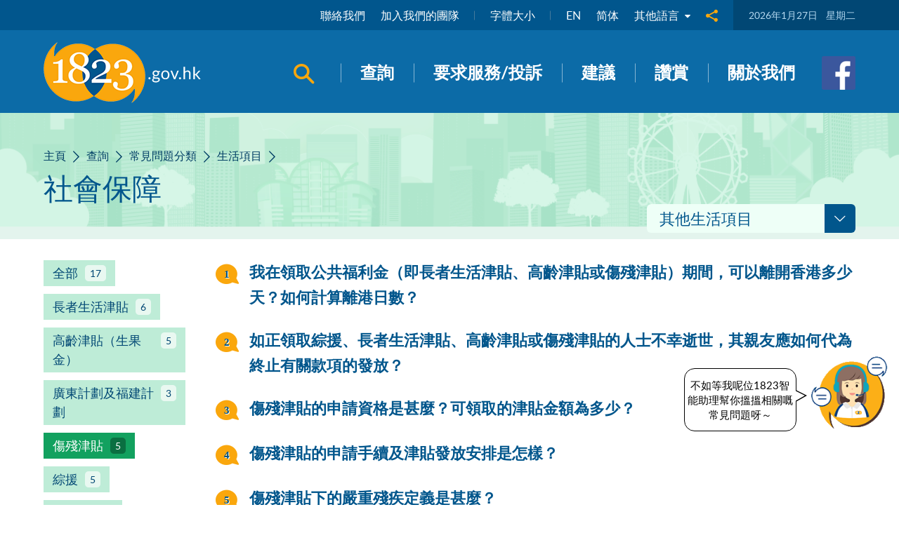

--- FILE ---
content_type: text/html; charset=utf-8
request_url: https://www.1823.gov.hk/tc/faq/service-categories/social-security/disability-allowance
body_size: 46914
content:
<!DOCTYPE html><!--[if lte IE 9]><html class="no-js ie9 lang-tc" lang="zh-hk"><![endif]--><!--[if gt IE 9]><!--><html
    class="no-js lang-tc" lang="zh-hk"><!--<![endif]--><head><meta charset="utf-8"><meta content="IE=edge" http-equiv="X-UA-Compatible"><link rel="alternate" hreflang="en" href="/en/faq/service-categories/social-security/disability-allowance" /><link rel="alternate" hreflang="zh-hk" href="/tc/faq/service-categories/social-security/disability-allowance" /><link rel="alternate" hreflang="zh-cn" href="/sc/faq/service-categories/social-security/disability-allowance" /><link rel="alternate" hreflang="x-default" href="/tc/faq/service-categories/social-security/disability-allowance" /><link rel="canonical" href="https://www.1823.gov.hk/tc/faq/service-categories/social-security/disability-allowance" /><meta content="width=device-width, initial-scale=1, shrink-to-fit=no" name="viewport"><link rel="apple-touch-icon" sizes="180x180" href="/assets/shared/img/favicon/apple-touch-icon.png"><link rel="icon" type="image/png" sizes="32x32" href="/assets/shared/img/favicon/favicon-32x32.png"><link rel="icon" type="image/png" sizes="16x16" href="/assets/shared/img/favicon/favicon-16x16.png"><link rel="manifest" href="/assets/shared/img/favicon/site.webmanifest"><link rel="shortcut icon" href="/assets/shared/img/favicon/favicon.ico"><meta name="msapplication-TileColor" content="#0c6ba7"><meta name="msapplication-config" content="/assets/shared/img/favicon/browserconfig.xml"><meta name="theme-color" content="#0c6ba7"><meta property="og:url" content="https://www.1823.gov.hk/tc/faq/service-categories/social-security/disability-allowance"/><meta name="twitter:card" content="summary"/><meta name="twitter:title" content="社會保障 - 1823"/><meta property="og:title" content="社會保障 - 1823"/><base
        href="//www.1823.gov.hk/tc/"/><!--[if lt IE 9]><script nonce="6977a72d4f672" src="/assets/shared/js/theorigo/base_href_fix.js" type="text/javascript"></script><![endif]--><title>
                  社會保障 - 1823
              </title><link rel="stylesheet" href="/assets/themes/main/css/style.css?timestamp=1766472597" media="all"><script nonce="6977a72d4f672">
            window.ga = window.ga || function () {
              (ga.q = ga.q || []).push(arguments)
            };
            ga.l = + new Date;                              ga('create', 'UA-123125737-1', 'auto', {'name': 'tracker1'});
                ga('tracker1.require', 'eventTracker');
                ga('tracker1.require', 'outboundLinkTracker');
                ga('tracker1.require', 'urlChangeTracker');
                ga('tracker1.send', 'pageview');                      </script><script nonce="6977a72d4f672" async src='https://www.google-analytics.com/analytics.js'></script><script nonce="6977a72d4f672" async src='/assets/lib/autotrack.js'></script><!-- Google Tag Manager --><script nonce="6977a72d4f672">(function(w,d,s,l,i){w[l]=w[l]||[];w[l].push({'gtm.start':
          new Date().getTime(),event:'gtm.js'});var f=d.getElementsByTagName(s)[0],
          j=d.createElement(s),dl=l!='dataLayer'?'&l='+l:'';j.async=true;j.src=
          'https://www.googletagmanager.com/gtm.js?id='+i+dl;f.parentNode.insertBefore(j,f);
          })(window,document,'script','dataLayer','GTM-KJ95HM6');</script><script nonce="6977a72d4f672" async src='/assets/js/unique-page-view.js'></script><!-- End Google Tag Manager --><!--[if lt IE 9]><script nonce="6977a72d4f672" src="/assets/shared/js/lib/html5shiv.min.js" type="text/javascript"></script><![endif]--><script nonce="6977a72d4f672" src="/assets/shared/js/lib/default.min.js"></script><noscript><style>
          [data-aos] {
            visibility: visible !important;
            opacity: 1 !important;
            transform: none !important;
          }
        </style></noscript></head><body class="lang-tc " ><!-- Google Tag Manager (noscript) --><noscript><iframe sandbox src="https://www.googletagmanager.com/ns.html?id=GTM-KJ95HM6" height="0" width="0" style="display:none;visibility:hidden"></iframe></noscript><!-- End Google Tag Manager (noscript) --><div class="wrapper"><noscript><div class="no-js-alert"><strong>注意：</strong>
        JavaScript尚未啟用，請啟用JavaScript瀏覽本網站。
      </div></noscript><a class="sr-only sr-only-focusable" href="/tc/faq/service-categories/social-security/disability-allowance#main" id="skip-to-content">跳到主要內容</a><header class="page-head"><div class="page-head__top"><div class="container"><div class="page-head__inner"><ul class="tools"><li class="tools__item tools__item--line d-none d-lg-block"><a class="tools__cell" href="/tc/contact-us">聯絡我們</a><a class="tools__cell" href="/tc/recruitment">加入我們的團隊</a></li><li class="tools__item tools__item--line d-none d-lg-block"><a class="tools__cell" href="/tc/font-size">字體大小</a></li><li class="tools__item"><a class="tools__cell" lang="en" href="/en/faq/service-categories/social-security/disability-allowance">EN</a><a class="tools__cell" lang="zh-CN" href="/sc/faq/service-categories/social-security/disability-allowance">简体</a></li><li class="tools__item tools__item--no-margin dropdown dropdown--lang"><button aria-expanded="false" aria-haspopup="true" class="dropdown__btn" data-toggle="dropdown" id="dropdown-lang" type="button">
              其他語言
              <span class="ico ico--down"></span></button><div aria-labelledby="dropdown-lang" class="dropdown__menu dropdown-menu"><div class="other-lang"><a class="other-lang__link" href="/tc/other-languages/bahasa-indonesia">印尼文 - Bahasa Indonesia</a><a class="other-lang__link" href="/tc/other-languages/tagalog">菲律賓文 - Tagalog</a><a class="other-lang__link" href="/tc/other-languages/thai">泰文 - ภาษาไทย</a><a class="other-lang__link" href="/tc/other-languages/hindi">印度文 - हिन्दी</a><a class="other-lang__link" href="/tc/other-languages/nepali">尼泊爾文 - नेपाली</a><a class="other-lang__link" href="/tc/other-languages/urdu">巴基斯坦文 - اُردُو‎ </a><a class="other-lang__link" href="/tc/other-languages/punjabi">旁遮普語 - ਪੰਜਾਬੀ</a><a class="other-lang__link" href="/tc/other-languages/vietnamese">越南語 - Tiếng Việt</a></div></div></li><li class="tools__item dropdown dropdown--share social d-none d-lg-block js-social-whole"><button aria-expanded="false" aria-haspopup="true" class="dropdown__btn" data-toggle="dropdown" id="dropdown-share" type="button"><span class="sr-only">分享到</span><span class="ico ico--share"></span></button><div aria-labelledby="dropdown-share" class="dropdown__menu dropdown-menu"><ul class="social__list"><li><a class="social__link social__link--facebook" data-media="facebook" href="/tc/faq/service-categories/social-security/disability-allowance#">Facebook</a></li><li><a class="social__link social__link--twitter" data-media="twitter" href="/tc/faq/service-categories/social-security/disability-allowance#">X</a></li><li><a class="social__link social__link--weibo" data-media="weibo" href="/tc/faq/service-categories/social-security/disability-allowance#">微博</a></li><li><a class="social__link social__link--whatsapp" data-media="whatsapp" href="/tc/faq/service-categories/social-security/disability-allowance#">WhatsApp</a></li></ul></div></li></ul><div class="other-tools d-none d-lg-flex"><div class="date">
            2026年1月27日
            <span class="date__week">星期二</span></div></div></div></div></div><div class="page-head__btm"><div class="container"><div class="head-box"><a class="page-logo" href="/tc"><img alt="1823" class="page-logo__img" src="/assets/shared/img/logo_1x.png" srcset="/assets/shared/img/logo_2x.png 2x"></a><div class="head-link"><nav class="menu menu--top js-menu"><button class="search-btn search-btn--menu js-open-search" data-target="#search-panel" data-toggle="modal" id="search-panel-trigger" type="button"><span class="sr-only">開啟搜尋面板</span><span class="ico ico--search"></span></button><ul class="menu__list menu__list--lv1 d-none d-lg-flex"><li class="menu__item menu__item--lv1 has-sub submenu--lv1" ><a class="menu__link menu__link--lv1" href="/tc/ask" ><span class="menu__text menu__text--lv1">查詢</span></a><ul class="menu__list menu__list--lv2"><li class="menu__item menu__item--lv2 has-sub submenu--lv2" ><a class="menu__link menu__link--lv2" href="/tc/ask/faq" ><span class="ico-svg"><svg xmlns="http://www.w3.org/2000/svg" height="38" viewbox="0 0 32 32" width="38"><path d="M0 16c0 7.568 6.656 13.712 14.864 13.712 3.024 0 5.824-.832 8.176-2.256l7.696 2.112c.08.032.176.032.272.032.304 0 .592-.144.784-.384a.996.996 0 0 0 .096-1.104l-3.52-6.352A12.739 12.739 0 0 0 29.744 16c0-7.568-6.656-13.712-14.864-13.712C6.656 2.288 0 8.432 0 16zm13.424 5.568c0-.816.656-1.472 1.472-1.472s1.472.656 1.472 1.472-.656 1.472-1.472 1.472a1.468 1.468 0 0 1-1.472-1.472zm3.008-5.52c-.192.128-.32.224-.4.288v1.536c0 .624-.512 1.136-1.136 1.136s-1.136-.512-1.136-1.136v-1.664c0-1.104.8-1.648 1.392-2.064.64-.432 1.056-.72 1.056-1.616 0-.72-.592-1.312-1.312-1.312s-1.312.592-1.312 1.312c0 .624-.512 1.136-1.136 1.136s-1.136-.512-1.136-1.136c-.016-1.968 1.6-3.568 3.584-3.568s3.584 1.616 3.584 3.584c0 2.096-1.28 2.976-2.048 3.504z" fill="#faa70d"></path></svg></span><span class="menu__text menu__text--lv2">常見問題分類</span></a><ul class="menu__list menu__list--lv3"><li class="menu__item menu__item--lv3" ><a class="menu__link menu__link--lv3" href="/tc/faq/service-categories" ><span class="ico-svg"><svg xmlns="http://www.w3.org/2000/svg" height="42" version="1.1" viewbox="0 0 32 32" width="42"><path d="M15.872 14v-10.544l-0.528 0.032c-2.112 0.128-4.192 0.512-6.144 1.136l-0.928 0.288v10.496l0.672-0.208c2.032-0.64 4.16-1.040 6.352-1.184l0.576-0.016z" fill="#008d63"></path><path d="M0.512 3.488l-0.528-0.032v10.544l0.608 0.032c2.176 0.144 4.32 0.544 6.352 1.184l0.64 0.208v-10.496l-0.928-0.288c-1.952-0.624-4.032-1.008-6.144-1.152z" fill="#008d63"></path><path d="M31.984 12.224l-7.12-7.472-7.12 7.472h4.272l-4.272 4.496h5.584l-0.272 5.904h3.616l-0.288-5.904h5.6l-4.288-4.496z" fill="#2db91c"></path><path d="M1.024 25.792v0.64c0 0.384 0.32 0.704 0.704 0.704h2.24c0.128 1.168 1.104 2.064 2.304 2.064 1.184 0 2.176-0.912 2.304-2.064h5.888c0.128 1.168 1.104 2.064 2.304 2.064s2.176-0.912 2.304-2.064h2.24c0.384 0 0.704-0.32 0.704-0.704v-0.64c0-0.368-0.288-0.672-0.656-0.704v-1.76c0-0.736-0.4-1.152-1.152-1.152h-1.696l-1.744-4.384c-0.032-0.080-0.112-0.144-0.208-0.144h-7.040c-0.080 0-0.144 0.032-0.192 0.096l-2.96 4.688-3.216 0.4c-0.064 0.016-0.128 0.048-0.16 0.112l-0.448 0.832c-0.272 0.064-0.624 0.256-0.624 0.64v0.64h-0.192c-0.384 0.032-0.704 0.352-0.704 0.736zM15.424 26.88c0-0.72 0.592-1.312 1.312-1.312s1.312 0.592 1.312 1.312c0 0.72-0.592 1.312-1.312 1.312s-1.312-0.576-1.312-1.312zM4.944 26.88c0-0.72 0.592-1.312 1.312-1.312s1.312 0.592 1.312 1.312c0 0.72-0.592 1.312-1.312 1.312-0.72 0.016-1.312-0.576-1.312-1.312z" fill="#048281"></path></svg></span><span class="menu__text menu__text--lv3">生活項目</span></a></li><li class="menu__item menu__item--lv3" ><a class="menu__link menu__link--lv3" href="/tc/faq/participating-departments" ><span class="ico-svg"><svg xmlns="http://www.w3.org/2000/svg" height="42" version="1.1" viewbox="0 0 32 32" width="42"><path d="M0 8.656v0.896h0.768v9.328h-0.576v2.608h15.168v-2.608h-0.592v-9.312h0.768v-0.896l-7.76-4.832-7.776 4.816zM5.936 18.464h-3.088v-3.104h3.104l-0.016 3.104zM5.936 12.672h-3.088v-3.104h3.104l-0.016 3.104zM9.6 9.568h3.104v3.104h-3.104v-3.104zM9.6 15.36h3.104v3.104h-3.104v-3.104z" fill="#126da6"></path><path d="M32 16.208v-0.896l-7.776-4.816-7.776 4.816v0.896h0.768v9.344h-0.576v2.608h15.168v-2.608h-0.592v-9.344h0.784zM22.4 25.12h-3.104v-3.104h3.104v3.104zM22.4 19.328h-3.104v-3.104h3.104v3.104zM29.152 25.12h-3.104v-3.104h3.104v3.104zM29.152 19.328h-3.104v-3.104h3.104v3.104z" fill="#249ce8"></path></svg></span><span class="menu__text menu__text--lv3">參與部門</span></a></li><li class="menu__item menu__item--lv3" ><a class="menu__link menu__link--lv3" href="/tc/faq/top-enquiries" ><span class="ico-svg"><svg xmlns="http://www.w3.org/2000/svg" height="38" version="1.1" viewbox="0 0 32 32" width="38"><path d="M24.32 12.496l-0.176-0.16-0.032-0.032c-2.464-2.048-3.664-5.12-3.296-8.416l0.448-3.888-3.776 2.048c-0.512 0.288-1.024 0.592-1.488 0.928-3.184 2.272-5.232 5.824-5.616 9.744l-4.24-1.232-0.336 0.752c-1.328 3.040-2 5.968-1.968 8.688 0.032 2.976 1.232 5.76 3.344 7.84s4.928 3.232 7.904 3.232h0.448c-1.616 0-3.136-0.624-4.272-1.744-1.152-1.136-1.792-2.64-1.824-4.256-0.016-1.424 0.32-2.96 1.024-4.544l0.336-0.752 2 0.576c0.352-1.968 1.504-3.728 3.2-4.832 0.176-0.112 0.336-0.208 0.528-0.304l2.688-1.44-0.32 2.832c-0.176 1.52 0.352 2.864 1.472 3.792l0.112 0.112c1.408 1.2 2.080 2.688 2.064 4.56-0.016 3.312-2.752 6-6.096 6h0.448c6.16 0 11.216-4.976 11.248-11.072 0.032-3.456-1.216-6.208-3.824-8.432z" fill="#fc871a"></path></svg></span><span class="menu__text menu__text--lv3">熱門問題</span></a></li></ul></li><li class="menu__item menu__item--lv2" ><a class="menu__link menu__link--lv2" href="/tc/form/ask" ><span class="ico-svg"><svg xmlns="http://www.w3.org/2000/svg" version="1.1" width="32" height="32" viewBox="0 0 32 32"><path fill="#faa70d" d="M16.432 19.088c5.376 2.576 10.656-2.704 8.080-8.080-0.496-1.040-1.344-1.888-2.384-2.384-5.376-2.576-10.656 2.704-8.080 8.080 0.496 1.040 1.344 1.888 2.384 2.384z"></path><path fill="#faa70d" d="M13.472 20.944c-1.84 0-3.328 1.488-3.328 3.328v6.176h18.272v-5.28c0.064-0.128 0.128-0.256 0.176-0.384l3.232-8.56c0.112-0.288 0.16-0.592 0.16-0.896v-10.064c0-0.56-0.256-1.088-0.704-1.408-2.080-1.568-4.368-0.112-4.368 1.872v9.136l-2.272 6.080h-11.168z"></path><path fill="#0c6ba7" d="M0.784 7.2h1.872c0.4 0 0.72-0.288 0.784-0.672 0.112-0.704 0.32-1.216 0.656-1.536 0.304-0.288 0.72-0.432 1.28-0.432 0.576 0 1.024 0.16 1.36 0.48 0.336 0.336 0.496 0.72 0.496 1.248 0 0.24-0.064 0.48-0.176 0.704-0.064 0.112-0.288 0.448-1.184 1.216-0.832 0.704-1.392 1.36-1.712 2.016-0.336 0.672-0.496 1.648-0.496 2.96v0c0 0.432 0.352 0.784 0.784 0.784h1.696c0.432 0 0.784-0.352 0.784-0.784v0c0-1.024 0.128-1.44 0.192-1.6 0.064-0.128 0.288-0.496 1.232-1.28 0.88-0.72 1.456-1.392 1.792-2.016 0.352-0.656 0.512-1.36 0.512-2.112 0-1.344-0.512-2.464-1.52-3.344-0.976-0.848-2.256-1.28-3.792-1.28-1.456 0-2.704 0.432-3.68 1.296s-1.536 2.048-1.664 3.488v0c-0.048 0.464 0.32 0.864 0.784 0.864z"></path><path fill="#0c6ba7" d="M5.2 18.464h0.128c0.864 0 1.568-0.704 1.568-1.568v-0.128c0-0.864-0.704-1.568-1.568-1.568h-0.128c-0.864 0-1.568 0.704-1.568 1.568v0.128c0 0.864 0.704 1.568 1.568 1.568z"></path></svg></span><span class="menu__text menu__text--lv2">問問1823</span></a></li></ul></li><li class="menu__item menu__item--lv1" ><a class="menu__link menu__link--lv1" href="/tc/form/complain" ><span class="menu__text menu__text--lv1">要求服務/投訴</span></a></li><li class="menu__item menu__item--lv1" ><a class="menu__link menu__link--lv1" href="/tc/form/suggest" ><span class="menu__text menu__text--lv1">建議</span></a></li><li class="menu__item menu__item--lv1" ><a class="menu__link menu__link--lv1" href="/tc/form/compliment" ><span class="menu__text menu__text--lv1">讚賞</span></a></li><li class="menu__item menu__item--lv1 has-sub submenu--lv1" ><a class="menu__link menu__link--lv1" href="/tc/about-us" ><span class="menu__text menu__text--lv1">關於我們</span></a><ul class="menu__list menu__list--lv2"><li class="menu__item menu__item--lv2" ><a class="menu__link menu__link--lv2" href="/tc/about-us/what-s-new" ><span class="menu__text menu__text--lv2">最新消息</span></a></li><li class="menu__item menu__item--lv2" ><a class="menu__link menu__link--lv2" href="/tc/about-us#works" ><span class="menu__text menu__text--lv2">我們的工作</span></a></li><li class="menu__item menu__item--lv2" ><a class="menu__link menu__link--lv2" href="/tc/about-us/#our-story" ><span class="menu__text menu__text--lv2">我們的故事</span></a></li><li class="menu__item menu__item--lv2" ><a class="menu__link menu__link--lv2" href="/tc/about-us/service-performance" ><span class="menu__text menu__text--lv2">服務表現</span></a></li><li class="menu__item menu__item--lv2" ><a class="menu__link menu__link--lv2" href="/tc/about-us/awards" ><span class="menu__text menu__text--lv2">獎項</span></a></li><li class="menu__item menu__item--lv2" ><a class="menu__link menu__link--lv2" href="/tc/recruitment" ><span class="menu__text menu__text--lv2">加入我們的團隊</span></a></li><li class="menu__item menu__item--lv2" ><a class="menu__link menu__link--lv2" href="/tc/about-us/contact-us" ><span class="menu__text menu__text--lv2">聯絡我們</span></a></li><li class="menu__item menu__item--lv2" ><a class="menu__link menu__link--lv2" href="/tc/about-us#request-for-information" ><span class="menu__text menu__text--lv2">索取資料</span></a></li></ul></li></ul><button class="btn-toggle-mobi-menu d-lg-none js-toggle-mobi-menu" data-backdrop="false" data-target="#mobile-menu" data-toggle="modal" id="mobile-menu-trigger" type="button"><span class="btn-toggle-mobi-menu__inner"><span><span class="sr-only">開啟選單</span></span></span></button></nav><div class="head-social"><a class="head-social__item" href="https://zh-hk.facebook.com/1823Online" target="_blank" rel="noopener"><img class="head-social__img" alt="Facebook" src="/f/miscellaneous/24/48p48/facebook_2x.png" srcset="/f/miscellaneous/24/96p96/facebook_2x.png 2x"></a></div></div></div></div></div></header><!-- Mobile menu --><div aria-hidden="true" aria-labelledby="mobile-menu-trigger" class="modal fade mobi-panel js-modal-fix-side-padding" id="mobile-menu" role="dialog" tabindex="-1"><div class="modal-dialog mobi-panel__inner" role="document"><nav class="mobi-menu"><ul class="mobi-menu__list mobi-menu__list--lv1"><li class="mobi-menu__item mobi-menu__item--lv1 has-sub submenu--lv1" ><a class="mobi-menu__link mobi-menu__link--lv1" href="/tc/ask" ><span class="mobi-menu__text mobi-menu__text--lv1">查詢</span></a><ul class="mobi-menu__list mobi-menu__list--lv2"><li class="mobi-menu__item mobi-menu__item--lv2 has-sub submenu--lv2" ><a class="mobi-menu__link mobi-menu__link--lv2" href="/tc/ask/faq" ><span class="ico-svg"><svg xmlns="http://www.w3.org/2000/svg" height="38" viewbox="0 0 32 32" width="38"><path d="M0 16c0 7.568 6.656 13.712 14.864 13.712 3.024 0 5.824-.832 8.176-2.256l7.696 2.112c.08.032.176.032.272.032.304 0 .592-.144.784-.384a.996.996 0 0 0 .096-1.104l-3.52-6.352A12.739 12.739 0 0 0 29.744 16c0-7.568-6.656-13.712-14.864-13.712C6.656 2.288 0 8.432 0 16zm13.424 5.568c0-.816.656-1.472 1.472-1.472s1.472.656 1.472 1.472-.656 1.472-1.472 1.472a1.468 1.468 0 0 1-1.472-1.472zm3.008-5.52c-.192.128-.32.224-.4.288v1.536c0 .624-.512 1.136-1.136 1.136s-1.136-.512-1.136-1.136v-1.664c0-1.104.8-1.648 1.392-2.064.64-.432 1.056-.72 1.056-1.616 0-.72-.592-1.312-1.312-1.312s-1.312.592-1.312 1.312c0 .624-.512 1.136-1.136 1.136s-1.136-.512-1.136-1.136c-.016-1.968 1.6-3.568 3.584-3.568s3.584 1.616 3.584 3.584c0 2.096-1.28 2.976-2.048 3.504z" fill="#faa70d"></path></svg></span><span class="mobi-menu__text mobi-menu__text--lv2">常見問題分類</span></a><ul class="mobi-menu__list mobi-menu__list--lv3"><li class="mobi-menu__item mobi-menu__item--lv3" ><a class="mobi-menu__link mobi-menu__link--lv3" href="/tc/faq/service-categories" ><span class="ico-svg"><svg xmlns="http://www.w3.org/2000/svg" height="42" version="1.1" viewbox="0 0 32 32" width="42"><path d="M15.872 14v-10.544l-0.528 0.032c-2.112 0.128-4.192 0.512-6.144 1.136l-0.928 0.288v10.496l0.672-0.208c2.032-0.64 4.16-1.040 6.352-1.184l0.576-0.016z" fill="#008d63"></path><path d="M0.512 3.488l-0.528-0.032v10.544l0.608 0.032c2.176 0.144 4.32 0.544 6.352 1.184l0.64 0.208v-10.496l-0.928-0.288c-1.952-0.624-4.032-1.008-6.144-1.152z" fill="#008d63"></path><path d="M31.984 12.224l-7.12-7.472-7.12 7.472h4.272l-4.272 4.496h5.584l-0.272 5.904h3.616l-0.288-5.904h5.6l-4.288-4.496z" fill="#2db91c"></path><path d="M1.024 25.792v0.64c0 0.384 0.32 0.704 0.704 0.704h2.24c0.128 1.168 1.104 2.064 2.304 2.064 1.184 0 2.176-0.912 2.304-2.064h5.888c0.128 1.168 1.104 2.064 2.304 2.064s2.176-0.912 2.304-2.064h2.24c0.384 0 0.704-0.32 0.704-0.704v-0.64c0-0.368-0.288-0.672-0.656-0.704v-1.76c0-0.736-0.4-1.152-1.152-1.152h-1.696l-1.744-4.384c-0.032-0.080-0.112-0.144-0.208-0.144h-7.040c-0.080 0-0.144 0.032-0.192 0.096l-2.96 4.688-3.216 0.4c-0.064 0.016-0.128 0.048-0.16 0.112l-0.448 0.832c-0.272 0.064-0.624 0.256-0.624 0.64v0.64h-0.192c-0.384 0.032-0.704 0.352-0.704 0.736zM15.424 26.88c0-0.72 0.592-1.312 1.312-1.312s1.312 0.592 1.312 1.312c0 0.72-0.592 1.312-1.312 1.312s-1.312-0.576-1.312-1.312zM4.944 26.88c0-0.72 0.592-1.312 1.312-1.312s1.312 0.592 1.312 1.312c0 0.72-0.592 1.312-1.312 1.312-0.72 0.016-1.312-0.576-1.312-1.312z" fill="#048281"></path></svg></span><span class="mobi-menu__text mobi-menu__text--lv3">生活項目</span></a></li><li class="mobi-menu__item mobi-menu__item--lv3" ><a class="mobi-menu__link mobi-menu__link--lv3" href="/tc/faq/participating-departments" ><span class="ico-svg"><svg xmlns="http://www.w3.org/2000/svg" height="42" version="1.1" viewbox="0 0 32 32" width="42"><path d="M0 8.656v0.896h0.768v9.328h-0.576v2.608h15.168v-2.608h-0.592v-9.312h0.768v-0.896l-7.76-4.832-7.776 4.816zM5.936 18.464h-3.088v-3.104h3.104l-0.016 3.104zM5.936 12.672h-3.088v-3.104h3.104l-0.016 3.104zM9.6 9.568h3.104v3.104h-3.104v-3.104zM9.6 15.36h3.104v3.104h-3.104v-3.104z" fill="#126da6"></path><path d="M32 16.208v-0.896l-7.776-4.816-7.776 4.816v0.896h0.768v9.344h-0.576v2.608h15.168v-2.608h-0.592v-9.344h0.784zM22.4 25.12h-3.104v-3.104h3.104v3.104zM22.4 19.328h-3.104v-3.104h3.104v3.104zM29.152 25.12h-3.104v-3.104h3.104v3.104zM29.152 19.328h-3.104v-3.104h3.104v3.104z" fill="#249ce8"></path></svg></span><span class="mobi-menu__text mobi-menu__text--lv3">參與部門</span></a></li><li class="mobi-menu__item mobi-menu__item--lv3" ><a class="mobi-menu__link mobi-menu__link--lv3" href="/tc/faq/top-enquiries" ><span class="ico-svg"><svg xmlns="http://www.w3.org/2000/svg" height="38" version="1.1" viewbox="0 0 32 32" width="38"><path d="M24.32 12.496l-0.176-0.16-0.032-0.032c-2.464-2.048-3.664-5.12-3.296-8.416l0.448-3.888-3.776 2.048c-0.512 0.288-1.024 0.592-1.488 0.928-3.184 2.272-5.232 5.824-5.616 9.744l-4.24-1.232-0.336 0.752c-1.328 3.040-2 5.968-1.968 8.688 0.032 2.976 1.232 5.76 3.344 7.84s4.928 3.232 7.904 3.232h0.448c-1.616 0-3.136-0.624-4.272-1.744-1.152-1.136-1.792-2.64-1.824-4.256-0.016-1.424 0.32-2.96 1.024-4.544l0.336-0.752 2 0.576c0.352-1.968 1.504-3.728 3.2-4.832 0.176-0.112 0.336-0.208 0.528-0.304l2.688-1.44-0.32 2.832c-0.176 1.52 0.352 2.864 1.472 3.792l0.112 0.112c1.408 1.2 2.080 2.688 2.064 4.56-0.016 3.312-2.752 6-6.096 6h0.448c6.16 0 11.216-4.976 11.248-11.072 0.032-3.456-1.216-6.208-3.824-8.432z" fill="#fc871a"></path></svg></span><span class="mobi-menu__text mobi-menu__text--lv3">熱門問題</span></a></li></ul></li><li class="mobi-menu__item mobi-menu__item--lv2" ><a class="mobi-menu__link mobi-menu__link--lv2" href="/tc/form/ask" ><span class="ico-svg"><svg xmlns="http://www.w3.org/2000/svg" version="1.1" width="32" height="32" viewBox="0 0 32 32"><path fill="#faa70d" d="M16.432 19.088c5.376 2.576 10.656-2.704 8.080-8.080-0.496-1.040-1.344-1.888-2.384-2.384-5.376-2.576-10.656 2.704-8.080 8.080 0.496 1.040 1.344 1.888 2.384 2.384z"></path><path fill="#faa70d" d="M13.472 20.944c-1.84 0-3.328 1.488-3.328 3.328v6.176h18.272v-5.28c0.064-0.128 0.128-0.256 0.176-0.384l3.232-8.56c0.112-0.288 0.16-0.592 0.16-0.896v-10.064c0-0.56-0.256-1.088-0.704-1.408-2.080-1.568-4.368-0.112-4.368 1.872v9.136l-2.272 6.080h-11.168z"></path><path fill="#0c6ba7" d="M0.784 7.2h1.872c0.4 0 0.72-0.288 0.784-0.672 0.112-0.704 0.32-1.216 0.656-1.536 0.304-0.288 0.72-0.432 1.28-0.432 0.576 0 1.024 0.16 1.36 0.48 0.336 0.336 0.496 0.72 0.496 1.248 0 0.24-0.064 0.48-0.176 0.704-0.064 0.112-0.288 0.448-1.184 1.216-0.832 0.704-1.392 1.36-1.712 2.016-0.336 0.672-0.496 1.648-0.496 2.96v0c0 0.432 0.352 0.784 0.784 0.784h1.696c0.432 0 0.784-0.352 0.784-0.784v0c0-1.024 0.128-1.44 0.192-1.6 0.064-0.128 0.288-0.496 1.232-1.28 0.88-0.72 1.456-1.392 1.792-2.016 0.352-0.656 0.512-1.36 0.512-2.112 0-1.344-0.512-2.464-1.52-3.344-0.976-0.848-2.256-1.28-3.792-1.28-1.456 0-2.704 0.432-3.68 1.296s-1.536 2.048-1.664 3.488v0c-0.048 0.464 0.32 0.864 0.784 0.864z"></path><path fill="#0c6ba7" d="M5.2 18.464h0.128c0.864 0 1.568-0.704 1.568-1.568v-0.128c0-0.864-0.704-1.568-1.568-1.568h-0.128c-0.864 0-1.568 0.704-1.568 1.568v0.128c0 0.864 0.704 1.568 1.568 1.568z"></path></svg></span><span class="mobi-menu__text mobi-menu__text--lv2">問問1823</span></a></li></ul></li><li class="mobi-menu__item mobi-menu__item--lv1" ><a class="mobi-menu__link mobi-menu__link--lv1" href="/tc/form/complain" ><span class="mobi-menu__text mobi-menu__text--lv1">要求服務/投訴</span></a></li><li class="mobi-menu__item mobi-menu__item--lv1" ><a class="mobi-menu__link mobi-menu__link--lv1" href="/tc/form/suggest" ><span class="mobi-menu__text mobi-menu__text--lv1">建議</span></a></li><li class="mobi-menu__item mobi-menu__item--lv1" ><a class="mobi-menu__link mobi-menu__link--lv1" href="/tc/form/compliment" ><span class="mobi-menu__text mobi-menu__text--lv1">讚賞</span></a></li><li class="mobi-menu__item mobi-menu__item--lv1 has-sub submenu--lv1" ><a class="mobi-menu__link mobi-menu__link--lv1" href="/tc/about-us" ><span class="mobi-menu__text mobi-menu__text--lv1">關於我們</span></a><ul class="mobi-menu__list mobi-menu__list--lv2"><li class="mobi-menu__item mobi-menu__item--lv2" ><a class="mobi-menu__link mobi-menu__link--lv2" href="/tc/about-us/what-s-new" ><span class="mobi-menu__text mobi-menu__text--lv2">最新消息</span></a></li><li class="mobi-menu__item mobi-menu__item--lv2" ><a class="mobi-menu__link mobi-menu__link--lv2" href="/tc/about-us#works" ><span class="mobi-menu__text mobi-menu__text--lv2">我們的工作</span></a></li><li class="mobi-menu__item mobi-menu__item--lv2" ><a class="mobi-menu__link mobi-menu__link--lv2" href="/tc/about-us/#our-story" ><span class="mobi-menu__text mobi-menu__text--lv2">我們的故事</span></a></li><li class="mobi-menu__item mobi-menu__item--lv2" ><a class="mobi-menu__link mobi-menu__link--lv2" href="/tc/about-us/service-performance" ><span class="mobi-menu__text mobi-menu__text--lv2">服務表現</span></a></li><li class="mobi-menu__item mobi-menu__item--lv2" ><a class="mobi-menu__link mobi-menu__link--lv2" href="/tc/about-us/awards" ><span class="mobi-menu__text mobi-menu__text--lv2">獎項</span></a></li><li class="mobi-menu__item mobi-menu__item--lv2" ><a class="mobi-menu__link mobi-menu__link--lv2" href="/tc/recruitment" ><span class="mobi-menu__text mobi-menu__text--lv2">加入我們的團隊</span></a></li><li class="mobi-menu__item mobi-menu__item--lv2" ><a class="mobi-menu__link mobi-menu__link--lv2" href="/tc/about-us/contact-us" ><span class="mobi-menu__text mobi-menu__text--lv2">聯絡我們</span></a></li><li class="mobi-menu__item mobi-menu__item--lv2" ><a class="mobi-menu__link mobi-menu__link--lv2" href="/tc/about-us#request-for-information" ><span class="mobi-menu__text mobi-menu__text--lv2">索取資料</span></a></li></ul></li></ul></nav><div class="mobi-quick-link"><a class="mobi-quick-link__item" href="/tc/contact-us">聯絡我們</a><a class="mobi-quick-link__item" href="/tc/recruitment">加入我們的團隊</a><a class="mobi-quick-link__item" href="/tc/font-size">字體大小</a></div></div></div><!--/ Mobile menu --><!-- Search panel --><div aria-hidden="true" aria-labelledby="search-panel-trigger" class="modal fade" id="search-panel" role="dialog" tabindex="-1"><div class="modal-dialog modal-dialog--search" role="document"><div class="panel-head"><a class="page-logo" href="/tc"><img alt="1823" class="page-logo__img" src="/assets/shared/img/logo_1x.png" srcset="/assets/shared/img/logo_2x.png 2x"></a><button aria-label="關閉" class="btn-close-modal ico ico--cross" data-dismiss="modal" type="button"><span class="sr-only">關閉搜尋面板</span></button></div><div class="panel-body"><form class="search" method="get" action="/tc/search"><input class="search__box js-typeahead" type="text" placeholder="你想查詢什麼？" title="你想查詢什麼？" name="q" data-suggestion="/tc/search/suggest" data-searchresult="" data-chatbot-faq="/tc/app-api-faq"><button class="search__remove-btn js-remove-keyword" type="button"><span class="sr-only">清除輸入</span><span class="ico ico--cross"></span></button><button class="search__btn" type="submit"><span class="sr-only">搜尋</span><span class="search-btn search-btn--lg ico ico--search"></span></button></form><div class="hot-search"><p class="hot-search__head">熱門搜尋</p><div class="hot-search__body"><a class="hot-search__item" href="/tc/search?q=%E9%80%A3%E7%BA%8C%E6%80%A7%E5%90%88%E7%B4%84%E6%96%B0%E8%A6%8F%E5%AE%9A%28468%E6%BA%96%E5%89%87%29">連續性合約新規定(468準則)</a><a class="hot-search__item" href="/tc/search?q=%E6%B3%95%E5%AE%9A%E7%A6%81%E6%AD%A2%E5%90%B8%E7%85%99%E5%8D%80">法定禁止吸煙區</a><a class="hot-search__item" href="/tc/search?q=%E5%85%8D%E8%A9%A6%E7%B0%BD%E7%99%BC%E9%A7%95%E9%A7%9B%E5%9F%B7%E7%85%A7">免試簽發駕駛執照</a><a class="hot-search__item" href="/tc/search?q=%E8%BB%8A%E8%BC%9B%E7%99%BB%E8%A8%98%E5%8F%8A%E9%A0%98%E7%89%8C%E6%96%B0%E5%88%B6%E5%BA%A6">車輛登記及領牌新制度</a><a class="hot-search__item" href="https://www.1823.gov.hk/tc/faq/how-to-apply-for-northbound-travel-for-hong-kong-vehicles" target="_blank" rel="noopener">港車北上</a><a class="hot-search__item" href="/tc/search?q=%E7%94%9F%E6%9E%9C%E9%87%91">生果金</a><a class="hot-search__item" href="/tc/search?q=%E5%9C%8B%E9%9A%9B%E9%A7%95%E9%A7%9B%E8%A8%B1%E5%8F%AF%E8%AD%89">國際駕駛許可證</a><a class="hot-search__item" href="/tc/search?q=%E8%AA%BF%E6%95%B4%E9%9B%BB%E5%8B%95%E8%BB%8A%E7%89%8C%E8%B2%BB">調整電動車牌費</a><a class="hot-search__item" href="/tc/search?q=%E5%AD%B8%E7%94%9F%E8%B3%87%E5%8A%A9">學生資助</a><a class="hot-search__item" href="https://www.1823.gov.hk/tc/faq/what-are-the-eligibility-criteria-of-old-age-living-allowance-what-is-the-amount-of-assistance-payable">長者生活津貼</a><a class="hot-search__item" href="https://www.1823.gov.hk/tc/faq/what-is-ewfsfaa-how-to-create-ewfsfaa-account" target="_blank" rel="noopener">職學戶互通</a><a class="hot-search__item" href="/tc/faq/information-on-1823-participating-departments">1823參與部門資訊</a></div></div><div class="faq-sort"><p class="faq-sort__head">常見問題分類：</p><div class="faq-sort__body"><div class="faq-sort__item"><img alt="書、汽車和樹" class="faq-sort__icon" src="/assets/shared/img/svg/life-cat-2.svg"><a class="btn btn--lite-blue btn--xl" href="/tc/faq/service-categories">生活項目</a></div><div class="faq-sort__item"><img alt="屋" class="faq-sort__icon" src="/assets/shared/img/svg/department-2.svg"><a class="btn btn--lite-blue btn--xl" href="/tc/faq/participating-departments">你可查詢的部門</a></div><div class="faq-sort__item"><img alt="火" class="faq-sort__icon" src="/assets/shared/img/svg/fire.svg"><a class="btn btn--lite-blue btn--xl" href="/tc/faq/top-enquiries">熱門問題</a></div></div></div></div></div></div><!--/ Search panel --><main class="page-content" id="main" tabindex="-1"><div class="inner-container"><div class="inner-top" style="background-image: url('/assets/shared/img/bg_section-theme-1.png');"><div class="container"><div class="inner-top__content"><ol class="breadcrumb"><li class="breadcrumb__item"><a class="breadcrumb__link" href="/tc">主頁</a></li><li class="breadcrumb__item"><a class="breadcrumb__link" href="/tc/ask">查詢</a></li><li class="breadcrumb__item"><a class="breadcrumb__link" href="/tc/ask/faq">常見問題分類</a></li><li class="breadcrumb__item"><a class="breadcrumb__link" href="/tc/faq/service-categories">生活項目</a></li></ol><h1 class="page-title">社會保障</h1></div></div></div><div class="inner-content inner-content--theme-1"><div class="container"><div class="dropdown dropdown--detail dropdown--detail-theme-1"><button aria-expanded="false" aria-haspopup="true" class="dropdown__btn" data-toggle="dropdown" id="dropdown-sample" type="button"><div class="dropdown__title">其他生活項目</div><span aria-hidden="true" class="ico ico--down-lg"></span></button><div aria-labelledby="dropdown-sample" class="dropdown__menu dropdown-menu"><a class="dropdown__menu-link" href="/tc/faq/service-categories/application-for-public-housing-and-purchase-of-subsidised-housing">申請公屋及購買資助房屋</a><a class="dropdown__menu-link" href="/tc/faq/service-categories/rates-and-government-rent">差餉、地租/地稅</a><a class="dropdown__menu-link" href="/tc/faq/service-categories/land-registry-and-tenancy-matters">土地註冊及租務事宜</a><a class="dropdown__menu-link" href="/tc/faq/service-categories/buildings-works-and-buildings-projects">樓宇及建築工程</a><a class="dropdown__menu-link" href="/tc/faq/service-categories/employment-and-employees-rights">就業及僱員權益</a><a class="dropdown__menu-link" href="/tc/faq/service-categories/financial-assistance-for-education-and-working-family-allowance">教育資助及在職津貼</a><a class="dropdown__menu-link" href="/tc/faq/service-categories/public-transportation-and-motoring-matters">公共交通及駕駛事務</a><a class="dropdown__menu-link" href="/tc/faq/service-categories/traffic-facility-and-road-works">交通設施及道路工程</a><a class="dropdown__menu-link" href="/tc/faq/service-categories/postal-services">郵政服務</a><a class="dropdown__menu-link" href="/tc/faq/service-categories/culture-libraries-recreation-and-sports">文化、圖書館、康體活動</a><a class="dropdown__menu-link" href="/tc/faq/service-categories/environmental-and-food-hygiene">環境及食物衞生</a><a class="dropdown__menu-link" href="/tc/faq/service-categories/getting-a-pet-handling-of-wild-animals-and-insects">飼養寵物、處理野生動物及昆蟲</a><a class="dropdown__menu-link" href="/tc/faq/service-categories/cemeteries-crematoria-and-private-columbarium">墳場、火葬場及私營骨灰龕</a><a class="dropdown__menu-link" href="/tc/faq/service-categories/company-registration">公司註冊</a><a class="dropdown__menu-link" href="/tc/faq/service-categories/safety-of-electricity-and-electrical-appliances">電力及電器安全</a><a class="dropdown__menu-link" href="/tc/faq/service-categories/others">其他</a></div></div><div class="detail"><div class="detail__side-menu"><div class="type type--theme-1"><a class="type__item" href="/tc/faq/service-categories/social-security"><span class="type__text">全部</span><span class="type__count">17</span></a><a class="type__item" href="/tc/faq/service-categories/social-security/old-age-living-allowance"><span class="type__text">長者生活津貼</span><span class="type__count">6</span></a><a class="type__item" href="/tc/faq/service-categories/social-security/old-age-allowance"><span class="type__text">高齡津貼（生果金）</span><span class="type__count">5</span></a><a class="type__item" href="/tc/faq/service-categories/social-security/guangdong-scheme-and-fujian-scheme"><span class="type__text">廣東計劃及福建計劃</span><span class="type__count">3</span></a><a class="type__item is-active" href="/tc/faq/service-categories/social-security/disability-allowance"><span class="type__text">傷殘津貼</span><span class="type__count">5</span></a><a class="type__item" href="/tc/faq/service-categories/social-security/comprehensive-social-security-assistance-cssa-scheme"><span class="type__text">綜援</span><span class="type__count">5</span></a><a class="type__item" href="/tc/faq/service-categories/social-security/senior-citizen-card"><span class="type__text">長者咭</span><span class="type__count">1</span></a></div></div><div class="detail__main"><div class="detail__list"><a class="icon-desc icon-desc--detail" href="/tc/faq/[base64]"><span class="icon-desc__icon ico ico--faq" data-count="1"></span><div class="icon-desc__desc"><p class="icon-desc__title js-dot">我在領取公共福利金（即長者生活津貼、高齡津貼或傷殘津貼）期間，可以離開香港多少天？如何計算離港日數？</p></div></a><a class="icon-desc icon-desc--detail" href="/tc/faq/[base64]"><span class="icon-desc__icon ico ico--faq" data-count="2"></span><div class="icon-desc__desc"><p class="icon-desc__title js-dot">如正領取綜援、長者生活津貼、高齡津貼或傷殘津貼的人士不幸逝世，其親友應如何代為終止有關款項的發放？</p></div></a><a class="icon-desc icon-desc--detail" href="/tc/faq/what-are-the-eligibility-criteria-of-disability-allowance-what-is-the-amount-of-assistance-payable"><span class="icon-desc__icon ico ico--faq" data-count="3"></span><div class="icon-desc__desc"><p class="icon-desc__title js-dot">傷殘津貼的申請資格是甚麼？可領取的津貼金額為多少？</p></div></a><a class="icon-desc icon-desc--detail" href="/tc/faq/what-are-the-application-procedures-and-the-payment-arrangement-for-disability-allowance"><span class="icon-desc__icon ico ico--faq" data-count="4"></span><div class="icon-desc__desc"><p class="icon-desc__title js-dot">傷殘津貼的申請手續及津貼發放安排是怎樣？</p></div></a><a class="icon-desc icon-desc--detail" href="/tc/faq/what-is-the-definition-of-severely-disabled-under-the-disability-allowance"><span class="icon-desc__icon ico ico--faq" data-count="5"></span><div class="icon-desc__desc"><p class="icon-desc__title js-dot">傷殘津貼下的嚴重殘疾定義是甚麼？</p></div></a></div><div class="detail__nav"></div></div></div><div class="keyword"><div class="last-update"><span class="last-update__label">覆檢日期</span>：<span class="last-update__date">2025年9月1日</span></div></div><div class="query"><div class="query__title"><img class="query__title-ico" alt="" src="/assets/shared/img/svg/light-bulb.svg"><span class="query__bg-text">如想作進一步查詢？</span></div><div class='content_general'><div class="content-block ckec"><div class="query-list"><div class="query-list__option"><span class="query-list__text">前往</span><img alt="" class="query-list__ico" src="/assets/shared/img/svg/web.svg" /><a class="query-list__link btn btn--blue btn--xl" href="https://www.gov.hk/tc/residents/" target="_blank" rel="noopener">香港政府一站通</a></div><div class="query-list__option"><span class="query-list__text">問問1823</span><img alt="" class="query-list__ico" src="/assets/shared/img/svg/ask1823.svg" /><a class="query-list__link btn btn--blue btn--xl" href="/tc/form/ask">網上表格</a>&nbsp;<img alt="app" class="query-list__ico" src="/f/content_block/36/5459/50p50/mobile.png" style="height: 50px; width: 50px;" /><a class="query-list__link btn btn--blue btn--xl" href="https://www.1823.gov.hk/tc/mobile-app">1823流動應用程式</a></div></div></div></div></div></div></div></div></main><footer class="page-foot js-foot"><div class="container"><div class="btn-top"><button class="btn-top__inner js-top" type="button">
        頁頂
        <span aria-hidden="true" class="ico ico--up-lg"></span></button></div><div class="foot-top"><div class="foot-logo"><a class="foot-logo__item" href="https://www.digitalpolicy.gov.hk/tc/" target="_blank" rel="noopener"><img class="foot-logo__img" alt="數字政策辦公室" title="數字政策辦公室" src="/f/miscellaneous/24/0p52/DPO_logo_tc.png" srcset="/f/miscellaneous/24/0p104/DPO_logo_tc.png 2x"></a><a class="foot-logo__item" href="https://www.brandhk.gov.hk/html/tc/" target="_blank" rel="noopener"><img class="foot-logo__img" alt="香港品牌" title="香港品牌" src="/f/miscellaneous/24/0p52/brandhk.png" srcset="/f/miscellaneous/24/0p104/brandhk.png 2x"></a><a class="foot-logo__item"><img class="foot-logo__img" alt="香港品質保證局 ISO 10002 : 2018 認證" title="香港品質保證局 ISO 10002 : 2018 認證" src="/f/miscellaneous/24/0p52/%E9%A6%99%E6%B8%AF%E5%93%81%E8%B3%AA%E4%BF%9D%E8%AD%89%E5%B1%80%20ISO%2010002%20%202018%20%E8%AA%8D%E8%AD%89%E6%A8%99%E8%AA%8C.png" srcset="/f/miscellaneous/24/0p104/%E9%A6%99%E6%B8%AF%E5%93%81%E8%B3%AA%E4%BF%9D%E8%AD%89%E5%B1%80%20ISO%2010002%20%202018%20%E8%AA%8D%E8%AD%89%E6%A8%99%E8%AA%8C.png 2x"></a><a class="foot-logo__item" href="https://www.w3.org/WAI/WCAG2AA-Conformance" target="_blank" rel="noopener"><img class="foot-logo__img" alt="符合萬維網聯盟有關無障礙網頁設計指引中2A級別的要求" title="符合萬維網聯盟有關無障礙網頁設計指引中2A級別的要求" src="/f/miscellaneous/24/0p52/wcagaa.png" srcset="/f/miscellaneous/24/0p104/wcagaa.png 2x"></a></div></div><div class="foot-bottom"><ul class="foot-links"><li class="foot-links__item" ><a class="foot-links__link" href="/tc/about-us" ><span class="foot-links__text">關於我們</span></a></li><li class="foot-links__item" ><a class="foot-links__link" href="/tc/sitemap" ><span class="foot-links__text">網頁指南</span></a></li><li class="foot-links__item" ><a class="foot-links__link" href="/tc/complaint-channels" ><span class="foot-links__text">投訴渠道</span></a></li><li class="foot-links__item" ><a class="foot-links__link" href="/tc/disclaimer" ><span class="foot-links__text">免責聲明</span></a></li><li class="foot-links__item" ><a class="foot-links__link" href="/tc/privacy-policy" ><span class="foot-links__text">私隱政策</span></a></li><li class="foot-links__item" ><a class="foot-links__link" href="/tc/copyright-notice" ><span class="foot-links__text">版權告示</span></a></li></ul><p class="copyright">版權 &copy; 2026 &nbsp;1823.gov.hk</p></div></div></footer></div><script nonce="6977a72d4f672" src="/assets/themes/main/js/projectbase.min.js?timestamp=1766472597"></script><script
            nonce="6977a72d4f672" async
            id="chatbot-script"
            integrity="sha384-kvty+gCZrKDoTULWD/kG++6SZC73LRi9EnSMaGaXZ4cCBy1hI8W/O7ERXWyvEkz2"            crossorigin="anonymous"
                        projectId='61c3cf4fc245f4526ffb4e45'
            src='https://bot.1823.gov.hk'
            lang="zh"
            chathead="https://www.1823.gov.hk/f/upload/1390/avatar_loop3_128.gif"
            avatar="https://www.1823.gov.hk/f/upload/1390/avatar_256px.svg"
            mainAvatar="https://www.1823.gov.hk/f/upload/1390/avatar_hello_1s_180.gif"

            banner_zh="https://www.1823.gov.hk/f/upload/1390/banner_zh.svg"
            banner_cn="https://www.1823.gov.hk/f/upload/1390/banner_cn.svg"
            banner_en="https://www.1823.gov.hk/f/upload/1390/banner_en.svg"

            chathead_tooltip_zh="我係1823智能助理一一，你可以問我有關政府服務嘅問題。"
            chathead_tooltip_cn="我是1823智能助理一一，你可以问我有关政府服务的问题。"
            chathead_tooltip_en="I am Chatbot Tammy. You can ask me questions about government services."
            input_placeholder_zh="__1823_ICON__問下 1823 智能助理「一一」" 
            input_placeholder_cn="__1823_ICON__询问 1823 智能助理「一一」" 
            input_placeholder_en="__1823_ICON__Ask the 1823 Chatbot 'Tammy'"
            timeout_msg_zh="網路繁忙，請稍後再試!"
            timeout_msg_cn="网络繁忙，请稍后再试！"
            timeout_msg_en="The network is busy, please try again later!"
            idle_msg_zh="你好似暫時再冇其他查詢，我結束對話先啦，希望你可以用30秒[話我知我頭先表現成點](https://eform.cefs.gov.hk/form/dpo029/tc/)，令我之後做得更好。&#128516;歡迎你隨時再黎搵我，拜拜~"
            idle_msg_cn="你似乎暂时没有其他查询，我先结束本次对话，希望你能花30秒[分享你对我的意见](https://eform.cefs.gov.hk/form/dpo029/sc/)，让我之后做得更好。&#128516;欢迎你随时与我联系，再见！"
            idle_msg_en="It seems that you don't have any further inquiries at the moment, I will end this conversation for now. I would appreciate it if you could take 30 seconds to [provide me with feedback](https://eform.cefs.gov.hk/form/dpo029/en/). Your feedback will help me improve my performance in the future. &#128516; Please feel free to contact me again, goodbye!"
            print_header_zh="1823智能助理與你的對話記錄"
            print_header_cn="1823智能助理与你的对话记录"
            print_header_en="Chat History with 1823 Chatbot"
            rating_title_zh="請你為一一剛才嘅表現評吓分!"
            rating_title_cn="请你为一一刚才的表现评分！"
            rating_title_en="Please rate the performance of Chatbot Tammy"
            rating_survey_text_zh="希望你用30秒話我知你嘅睇法，令我可以進步"
            rating_survey_text_cn="希望你用30秒跟我说你的看法，让我可以进步"
            rating_survey_text_en="Hope you can spend 30 seconds to tell me about my performance and help me improve."

            user_guide_url_zh="https://www.1823.gov.hk/tc/chatbot"
            user_guide_url_cn="https://www.1823.gov.hk/sc/chatbot"
            user_guide_url_en="https://www.1823.gov.hk/en/chatbot"
            disclaimer_url_zh="https://www.1823.gov.hk/tc/disclaimer"
            disclaimer_url_cn="https://www.1823.gov.hk/sc/disclaimer"
            disclaimer_url_en="https://www.1823.gov.hk/en/disclaimer"
            privacy_url_zh="https://www.1823.gov.hk/tc/privacy-policy"
            privacy_url_cn="https://www.1823.gov.hk/sc/privacy-policy"
            privacy_url_en="https://www.1823.gov.hk/en/privacy-policy"
            rating_survey_url_zh="https://eform.cefs.gov.hk/form/dpo029/tc/"
            rating_survey_url_cn="https://eform.cefs.gov.hk/form/dpo029/sc/"
            rating_survey_url_en="https://eform.cefs.gov.hk/form/dpo029/en/"
            block_print_useragent_list="iAM Smart In-App Browser"
        ></script><div class="chat-bubble"><span class="chat-bubble__arrow" aria-label="hidden"></span><div class="chat-bubble__content"><p>不如等我呢位1823智能助理幫你搵搵相關嘅常見問題呀～</p></div></div></body></html>

--- FILE ---
content_type: image/svg+xml
request_url: https://www.1823.gov.hk/assets/shared/img/svg/fire.svg
body_size: 886
content:
<!-- Generated by IcoMoon.io -->
<svg version="1.1" xmlns="http://www.w3.org/2000/svg" width="38" height="38" viewBox="0 0 32 32">
<title>fire-01</title>
<path fill="#fc871a" d="M24.32 12.496l-0.176-0.16-0.032-0.032c-2.464-2.048-3.664-5.12-3.296-8.416l0.448-3.888-3.776 2.048c-0.512 0.288-1.024 0.592-1.488 0.928-3.184 2.272-5.232 5.824-5.616 9.744l-4.24-1.232-0.336 0.752c-1.328 3.040-2 5.968-1.968 8.688 0.032 2.976 1.232 5.76 3.344 7.84s4.928 3.232 7.904 3.232h0.448c-1.616 0-3.136-0.624-4.272-1.744-1.152-1.136-1.792-2.64-1.824-4.256-0.016-1.424 0.32-2.96 1.024-4.544l0.336-0.752 2 0.576c0.352-1.968 1.504-3.728 3.2-4.832 0.176-0.112 0.336-0.208 0.528-0.304l2.688-1.44-0.32 2.832c-0.176 1.52 0.352 2.864 1.472 3.792l0.112 0.112c1.408 1.2 2.080 2.688 2.064 4.56-0.016 3.312-2.752 6-6.096 6h0.448c6.16 0 11.216-4.976 11.248-11.072 0.032-3.456-1.216-6.208-3.824-8.432z"></path>
</svg>


--- FILE ---
content_type: image/svg+xml
request_url: https://www.1823.gov.hk/assets/shared/img/svg/department-2.svg
body_size: 774
content:
<!-- Generated by IcoMoon.io -->
<svg version="1.1" xmlns="http://www.w3.org/2000/svg" width="42" height="42" viewBox="0 0 32 32">
<title>department-01</title>
<path fill="#79c6f7" d="M0 8.656v0.896h0.768v9.328h-0.576v2.608h15.168v-2.608h-0.592v-9.312h0.768v-0.896l-7.76-4.832-7.776 4.816zM5.936 18.464h-3.088v-3.104h3.104l-0.016 3.104zM5.936 12.672h-3.088v-3.104h3.104l-0.016 3.104zM9.6 9.568h3.104v3.104h-3.104v-3.104zM9.6 15.36h3.104v3.104h-3.104v-3.104z"></path>
<path fill="#249ce8" d="M32 16.208v-0.896l-7.776-4.816-7.776 4.816v0.896h0.768v9.344h-0.576v2.608h15.168v-2.608h-0.592v-9.344h0.784zM22.4 25.12h-3.104v-3.104h3.104v3.104zM22.4 19.328h-3.104v-3.104h3.104v3.104zM29.152 25.12h-3.104v-3.104h3.104v3.104zM29.152 19.328h-3.104v-3.104h3.104v3.104z"></path>
</svg>


--- FILE ---
content_type: image/svg+xml
request_url: https://www.1823.gov.hk/assets/shared/img/svg/web.svg
body_size: 768
content:
<!-- Generated by IcoMoon.io -->
<svg version="1.1" xmlns="http://www.w3.org/2000/svg" width="32" height="32" viewBox="0 0 32 32">
<title>web-01</title>
<path fill="#0c6ba7" d="M17.696 20.48l3.216 9.648 1.888-1.888 3.776 3.776 2.64-2.64-3.776-3.776 1.888-1.888-9.632-3.232z"></path>
<path fill="#ffae19" d="M32 5.84v-5.84h-32v5.84h32zM27.776 1.92h1.904v1.904h-1.904v-1.904zM24.88 1.92h1.904v1.904h-1.904v-1.904zM21.968 1.92h1.904v1.904h-1.904v-1.904z"></path>
<path fill="#ffae19" d="M0 7.712v18.672h17.696l-2.96-8.864 16.080 5.344-2.72 2.72 0.8 0.8h3.104v-18.672h-32zM9.008 19.872l-0.064-1.872 3.28-0.096 0.064 1.872-3.28 0.096zM12.944 16.816l-2.32-2.32 1.328-1.328 2.32 2.32-1.328 1.328zM17.232 14.848l-1.872-0.064 0.096-3.28 1.872 0.064-0.096 3.28z"></path>
</svg>
